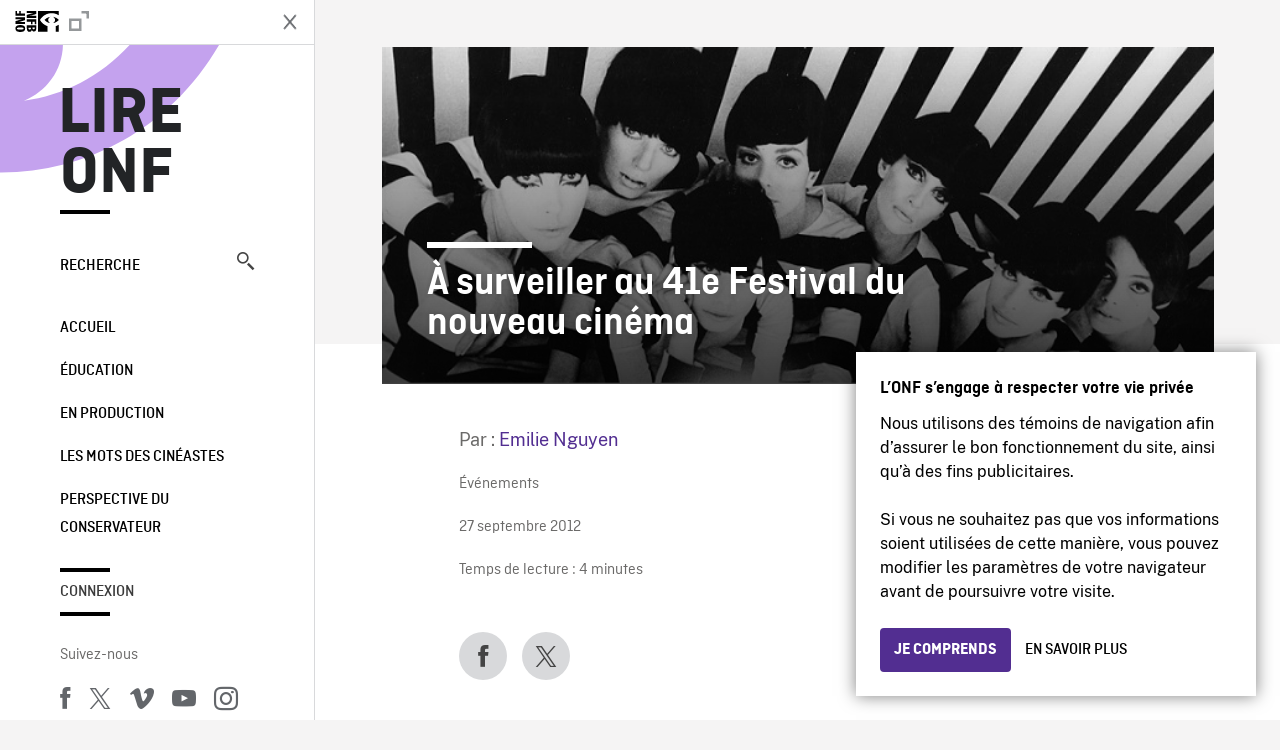

--- FILE ---
content_type: text/html; charset=UTF-8
request_url: https://blogue.onf.ca/blogue/2012/09/27/a-surveiller-au-41e-festival-du-nouveau-cinema/
body_size: 18523
content:

<!doctype html>
<html lang="fr-CA" class="site--loading ">

  
<head>
  <meta charset="utf-8">
  <meta http-equiv="x-ua-compatible" content="ie=edge">
  <meta name="viewport" content="width=device-width, initial-scale=1">
  
  <script>
    window.dataLayer = window.dataLayer || [];
    window.dataLayer.push({
    'measurement_id' : 'G-EP6WV87GNV'
    });

      </script>

  <script>
      window.dataLayer = window.dataLayer || [];
              window.dataLayer.push({'nfb_content_category': undefined})
        </script>

  <!-- Google Tag Manager -->
  <script>(function(w,d,s,l,i){w[l]=w[l]||[];w[l].push({'gtm.start':
  new Date().getTime(),event:'gtm.js'});var f=d.getElementsByTagName(s)[0],
  j=d.createElement(s),dl=l!='dataLayer'?'&l='+l:'';j.async=true;j.src=
  'https://www.googletagmanager.com/gtm.js?id='+i+dl;f.parentNode.insertBefore(j,f);
  })(window,document,'script','dataLayer','GTM-N3TH5WS');</script>
  <!-- End Google Tag Manager -->

  <!-- Google Tag Manager -->
  <script>(function(w,d,s,l,i){w[l]=w[l]||[];w[l].push({'gtm.start':
  new Date().getTime(),event:'gtm.js'});var f=d.getElementsByTagName(s)[0],
  j=d.createElement(s),dl=l!='dataLayer'?'&l='+l:'';j.async=true;j.src=
  'https://www.googletagmanager.com/gtm.js?id='+i+dl;f.parentNode.insertBefore(j,f);
  })(window,document,'script','dataLayer','GTM-NLQ6TKD');</script>
  <!-- End Google Tag Manager -->

  <meta name='robots' content='index, follow, max-image-preview:large, max-snippet:-1, max-video-preview:-1' />
	<style>img:is([sizes="auto" i], [sizes^="auto," i]) { contain-intrinsic-size: 3000px 1500px }</style>
	
	<!-- This site is optimized with the Yoast SEO plugin v24.5 - https://yoast.com/wordpress/plugins/seo/ -->
	<title>À surveiller au 41e Festival du nouveau cinéma  - Lire ONF</title>
	<link rel="canonical" href="https://blogue.onf.ca/blogue/2012/09/27/a-surveiller-au-41e-festival-du-nouveau-cinema/" />
	<meta property="og:locale" content="fr_CA" />
	<meta property="og:type" content="article" />
	<meta property="og:title" content="À surveiller au 41e Festival du nouveau cinéma  - Lire ONF" />
	<meta property="og:description" content="Amorçant sa 41e année sans une ride, le Festival du nouveau cinéma présente une fois de plus une solide programmation qui ne manque pas de flair et de fraîcheur. 288..." />
	<meta property="og:url" content="https://blogue.onf.ca/blogue/2012/09/27/a-surveiller-au-41e-festival-du-nouveau-cinema/" />
	<meta property="og:site_name" content="Lire ONF" />
	<meta property="article:published_time" content="2012-09-27T18:26:02+00:00" />
	<meta property="article:modified_time" content="2012-11-08T23:14:21+00:00" />
	<meta property="og:image" content="https://blogue.onf.ca/wp-content/uploads/2012/09/William-Klein_polly.jpg" />
	<meta property="og:image:width" content="672" />
	<meta property="og:image:height" content="272" />
	<meta property="og:image:type" content="image/jpeg" />
	<meta name="author" content="Emilie Nguyen" />
	<meta name="twitter:label1" content="Écrit par" />
	<meta name="twitter:data1" content="Emilie Nguyen" />
	<meta name="twitter:label2" content="Estimation du temps de lecture" />
	<meta name="twitter:data2" content="6 minutes" />
	<meta name="twitter:label3" content="Written by" />
	<meta name="twitter:data3" content="Emilie Nguyen" />
	<script type="application/ld+json" class="yoast-schema-graph">{"@context":"https://schema.org","@graph":[{"@type":"Article","@id":"https://blogue.onf.ca/blogue/2012/09/27/a-surveiller-au-41e-festival-du-nouveau-cinema/#article","isPartOf":{"@id":"https://blogue.onf.ca/blogue/2012/09/27/a-surveiller-au-41e-festival-du-nouveau-cinema/"},"author":[{"@id":"https://blogue.onf.ca/#/schema/person/0add420157ed9f1276c34f14d227e686"}],"headline":"À surveiller au 41e Festival du nouveau cinéma","datePublished":"2012-09-27T18:26:02+00:00","dateModified":"2012-11-08T23:14:21+00:00","mainEntityOfPage":{"@id":"https://blogue.onf.ca/blogue/2012/09/27/a-surveiller-au-41e-festival-du-nouveau-cinema/"},"wordCount":1123,"commentCount":4,"publisher":{"@id":"https://blogue.onf.ca/#organization"},"image":{"@id":"https://blogue.onf.ca/blogue/2012/09/27/a-surveiller-au-41e-festival-du-nouveau-cinema/#primaryimage"},"thumbnailUrl":"https://blogue.onf.ca/wp-content/uploads/2012/09/William-Klein_polly.jpg","keywords":["Alain Resnais","Alphée","Assayas","Bear 71","Cannes","Chris Marker","Esperamos","Festival du nouveau cinéma","FNC","FNC Pro","Hugo Latulippe","Leconte","Loach","Mungiu","Nikkatsu","Ozon","Sarah Polley","Stories We Tell","William Klein"],"articleSection":["Événements"],"inLanguage":"fr-CA","potentialAction":[{"@type":"CommentAction","name":"Comment","target":["https://blogue.onf.ca/blogue/2012/09/27/a-surveiller-au-41e-festival-du-nouveau-cinema/#respond"]}]},{"@type":"WebPage","@id":"https://blogue.onf.ca/blogue/2012/09/27/a-surveiller-au-41e-festival-du-nouveau-cinema/","url":"https://blogue.onf.ca/blogue/2012/09/27/a-surveiller-au-41e-festival-du-nouveau-cinema/","name":"À surveiller au 41e Festival du nouveau cinéma - Lire ONF","isPartOf":{"@id":"https://blogue.onf.ca/#website"},"primaryImageOfPage":{"@id":"https://blogue.onf.ca/blogue/2012/09/27/a-surveiller-au-41e-festival-du-nouveau-cinema/#primaryimage"},"image":{"@id":"https://blogue.onf.ca/blogue/2012/09/27/a-surveiller-au-41e-festival-du-nouveau-cinema/#primaryimage"},"thumbnailUrl":"https://blogue.onf.ca/wp-content/uploads/2012/09/William-Klein_polly.jpg","datePublished":"2012-09-27T18:26:02+00:00","dateModified":"2012-11-08T23:14:21+00:00","breadcrumb":{"@id":"https://blogue.onf.ca/blogue/2012/09/27/a-surveiller-au-41e-festival-du-nouveau-cinema/#breadcrumb"},"inLanguage":"fr-CA","potentialAction":[{"@type":"ReadAction","target":["https://blogue.onf.ca/blogue/2012/09/27/a-surveiller-au-41e-festival-du-nouveau-cinema/"]}]},{"@type":"ImageObject","inLanguage":"fr-CA","@id":"https://blogue.onf.ca/blogue/2012/09/27/a-surveiller-au-41e-festival-du-nouveau-cinema/#primaryimage","url":"https://blogue.onf.ca/wp-content/uploads/2012/09/William-Klein_polly.jpg","contentUrl":"https://blogue.onf.ca/wp-content/uploads/2012/09/William-Klein_polly.jpg","width":672,"height":272,"caption":"William Klein_polly"},{"@type":"BreadcrumbList","@id":"https://blogue.onf.ca/blogue/2012/09/27/a-surveiller-au-41e-festival-du-nouveau-cinema/#breadcrumb","itemListElement":[{"@type":"ListItem","position":1,"name":"Home","item":"https://blogue.onf.ca/"},{"@type":"ListItem","position":2,"name":"À surveiller au 41e Festival du nouveau cinéma"}]},{"@type":"WebSite","@id":"https://blogue.onf.ca/#website","url":"https://blogue.onf.ca/","name":"Lire ONF","description":"Documentaires, films d&#039;animation et productions interactives","publisher":{"@id":"https://blogue.onf.ca/#organization"},"potentialAction":[{"@type":"SearchAction","target":{"@type":"EntryPoint","urlTemplate":"https://blogue.onf.ca/?s={search_term_string}"},"query-input":{"@type":"PropertyValueSpecification","valueRequired":true,"valueName":"search_term_string"}}],"inLanguage":"fr-CA"},{"@type":"Organization","@id":"https://blogue.onf.ca/#organization","name":"Office national du film du Canada","url":"https://blogue.onf.ca/","logo":{"@type":"ImageObject","inLanguage":"fr-CA","@id":"https://blogue.onf.ca/#/schema/logo/image/","url":"https://blogue.onf.ca/wp-content/uploads/2016/11/NFB-logo1.jpg","contentUrl":"https://blogue.onf.ca/wp-content/uploads/2016/11/NFB-logo1.jpg","width":300,"height":200,"caption":"Office national du film du Canada"},"image":{"@id":"https://blogue.onf.ca/#/schema/logo/image/"}},{"@type":"Person","@id":"https://blogue.onf.ca/#/schema/person/0add420157ed9f1276c34f14d227e686","name":"Emilie Nguyen","image":{"@type":"ImageObject","inLanguage":"fr-CA","@id":"https://blogue.onf.ca/#/schema/person/image/c53b8af6d4ac919b0fb1e062251c537b","url":"https://secure.gravatar.com/avatar/e1d11757d2d544206059b537ea796082?s=96&d=identicon&r=g","contentUrl":"https://secure.gravatar.com/avatar/e1d11757d2d544206059b537ea796082?s=96&d=identicon&r=g","caption":"Emilie Nguyen"},"url":"https://blogue.onf.ca/blogue/author/enguyen/"}]}</script>
	<!-- / Yoast SEO plugin. -->


<link rel='dns-prefetch' href='//platform.twitter.com' />
<link rel="alternate" type="application/rss+xml" title="Lire ONF &raquo; À surveiller au 41e Festival du nouveau cinéma Flux des commentaires" href="https://blogue.onf.ca/blogue/2012/09/27/a-surveiller-au-41e-festival-du-nouveau-cinema/feed/" />
<style id='wp-emoji-styles-inline-css' type='text/css'>

	img.wp-smiley, img.emoji {
		display: inline !important;
		border: none !important;
		box-shadow: none !important;
		height: 1em !important;
		width: 1em !important;
		margin: 0 0.07em !important;
		vertical-align: -0.1em !important;
		background: none !important;
		padding: 0 !important;
	}
</style>
<link rel='stylesheet' id='wp-block-library-css' href='https://blogue.onf.ca/wp-includes/css/dist/block-library/style.min.css?ver=6.7.2' type='text/css' media='all' />
<style id='co-authors-plus-coauthors-style-inline-css' type='text/css'>
.wp-block-co-authors-plus-coauthors.is-layout-flow [class*=wp-block-co-authors-plus]{display:inline}

</style>
<style id='co-authors-plus-avatar-style-inline-css' type='text/css'>
.wp-block-co-authors-plus-avatar :where(img){height:auto;max-width:100%;vertical-align:bottom}.wp-block-co-authors-plus-coauthors.is-layout-flow .wp-block-co-authors-plus-avatar :where(img){vertical-align:middle}.wp-block-co-authors-plus-avatar:is(.alignleft,.alignright){display:table}.wp-block-co-authors-plus-avatar.aligncenter{display:table;margin-inline:auto}

</style>
<style id='co-authors-plus-image-style-inline-css' type='text/css'>
.wp-block-co-authors-plus-image{margin-bottom:0}.wp-block-co-authors-plus-image :where(img){height:auto;max-width:100%;vertical-align:bottom}.wp-block-co-authors-plus-coauthors.is-layout-flow .wp-block-co-authors-plus-image :where(img){vertical-align:middle}.wp-block-co-authors-plus-image:is(.alignfull,.alignwide) :where(img){width:100%}.wp-block-co-authors-plus-image:is(.alignleft,.alignright){display:table}.wp-block-co-authors-plus-image.aligncenter{display:table;margin-inline:auto}

</style>
<style id='classic-theme-styles-inline-css' type='text/css'>
/*! This file is auto-generated */
.wp-block-button__link{color:#fff;background-color:#32373c;border-radius:9999px;box-shadow:none;text-decoration:none;padding:calc(.667em + 2px) calc(1.333em + 2px);font-size:1.125em}.wp-block-file__button{background:#32373c;color:#fff;text-decoration:none}
</style>
<style id='global-styles-inline-css' type='text/css'>
:root{--wp--preset--aspect-ratio--square: 1;--wp--preset--aspect-ratio--4-3: 4/3;--wp--preset--aspect-ratio--3-4: 3/4;--wp--preset--aspect-ratio--3-2: 3/2;--wp--preset--aspect-ratio--2-3: 2/3;--wp--preset--aspect-ratio--16-9: 16/9;--wp--preset--aspect-ratio--9-16: 9/16;--wp--preset--color--black: #000000;--wp--preset--color--cyan-bluish-gray: #abb8c3;--wp--preset--color--white: #ffffff;--wp--preset--color--pale-pink: #f78da7;--wp--preset--color--vivid-red: #cf2e2e;--wp--preset--color--luminous-vivid-orange: #ff6900;--wp--preset--color--luminous-vivid-amber: #fcb900;--wp--preset--color--light-green-cyan: #7bdcb5;--wp--preset--color--vivid-green-cyan: #00d084;--wp--preset--color--pale-cyan-blue: #8ed1fc;--wp--preset--color--vivid-cyan-blue: #0693e3;--wp--preset--color--vivid-purple: #9b51e0;--wp--preset--gradient--vivid-cyan-blue-to-vivid-purple: linear-gradient(135deg,rgba(6,147,227,1) 0%,rgb(155,81,224) 100%);--wp--preset--gradient--light-green-cyan-to-vivid-green-cyan: linear-gradient(135deg,rgb(122,220,180) 0%,rgb(0,208,130) 100%);--wp--preset--gradient--luminous-vivid-amber-to-luminous-vivid-orange: linear-gradient(135deg,rgba(252,185,0,1) 0%,rgba(255,105,0,1) 100%);--wp--preset--gradient--luminous-vivid-orange-to-vivid-red: linear-gradient(135deg,rgba(255,105,0,1) 0%,rgb(207,46,46) 100%);--wp--preset--gradient--very-light-gray-to-cyan-bluish-gray: linear-gradient(135deg,rgb(238,238,238) 0%,rgb(169,184,195) 100%);--wp--preset--gradient--cool-to-warm-spectrum: linear-gradient(135deg,rgb(74,234,220) 0%,rgb(151,120,209) 20%,rgb(207,42,186) 40%,rgb(238,44,130) 60%,rgb(251,105,98) 80%,rgb(254,248,76) 100%);--wp--preset--gradient--blush-light-purple: linear-gradient(135deg,rgb(255,206,236) 0%,rgb(152,150,240) 100%);--wp--preset--gradient--blush-bordeaux: linear-gradient(135deg,rgb(254,205,165) 0%,rgb(254,45,45) 50%,rgb(107,0,62) 100%);--wp--preset--gradient--luminous-dusk: linear-gradient(135deg,rgb(255,203,112) 0%,rgb(199,81,192) 50%,rgb(65,88,208) 100%);--wp--preset--gradient--pale-ocean: linear-gradient(135deg,rgb(255,245,203) 0%,rgb(182,227,212) 50%,rgb(51,167,181) 100%);--wp--preset--gradient--electric-grass: linear-gradient(135deg,rgb(202,248,128) 0%,rgb(113,206,126) 100%);--wp--preset--gradient--midnight: linear-gradient(135deg,rgb(2,3,129) 0%,rgb(40,116,252) 100%);--wp--preset--font-size--small: 13px;--wp--preset--font-size--medium: 20px;--wp--preset--font-size--large: 36px;--wp--preset--font-size--x-large: 42px;--wp--preset--spacing--20: 0.44rem;--wp--preset--spacing--30: 0.67rem;--wp--preset--spacing--40: 1rem;--wp--preset--spacing--50: 1.5rem;--wp--preset--spacing--60: 2.25rem;--wp--preset--spacing--70: 3.38rem;--wp--preset--spacing--80: 5.06rem;--wp--preset--shadow--natural: 6px 6px 9px rgba(0, 0, 0, 0.2);--wp--preset--shadow--deep: 12px 12px 50px rgba(0, 0, 0, 0.4);--wp--preset--shadow--sharp: 6px 6px 0px rgba(0, 0, 0, 0.2);--wp--preset--shadow--outlined: 6px 6px 0px -3px rgba(255, 255, 255, 1), 6px 6px rgba(0, 0, 0, 1);--wp--preset--shadow--crisp: 6px 6px 0px rgba(0, 0, 0, 1);}:where(.is-layout-flex){gap: 0.5em;}:where(.is-layout-grid){gap: 0.5em;}body .is-layout-flex{display: flex;}.is-layout-flex{flex-wrap: wrap;align-items: center;}.is-layout-flex > :is(*, div){margin: 0;}body .is-layout-grid{display: grid;}.is-layout-grid > :is(*, div){margin: 0;}:where(.wp-block-columns.is-layout-flex){gap: 2em;}:where(.wp-block-columns.is-layout-grid){gap: 2em;}:where(.wp-block-post-template.is-layout-flex){gap: 1.25em;}:where(.wp-block-post-template.is-layout-grid){gap: 1.25em;}.has-black-color{color: var(--wp--preset--color--black) !important;}.has-cyan-bluish-gray-color{color: var(--wp--preset--color--cyan-bluish-gray) !important;}.has-white-color{color: var(--wp--preset--color--white) !important;}.has-pale-pink-color{color: var(--wp--preset--color--pale-pink) !important;}.has-vivid-red-color{color: var(--wp--preset--color--vivid-red) !important;}.has-luminous-vivid-orange-color{color: var(--wp--preset--color--luminous-vivid-orange) !important;}.has-luminous-vivid-amber-color{color: var(--wp--preset--color--luminous-vivid-amber) !important;}.has-light-green-cyan-color{color: var(--wp--preset--color--light-green-cyan) !important;}.has-vivid-green-cyan-color{color: var(--wp--preset--color--vivid-green-cyan) !important;}.has-pale-cyan-blue-color{color: var(--wp--preset--color--pale-cyan-blue) !important;}.has-vivid-cyan-blue-color{color: var(--wp--preset--color--vivid-cyan-blue) !important;}.has-vivid-purple-color{color: var(--wp--preset--color--vivid-purple) !important;}.has-black-background-color{background-color: var(--wp--preset--color--black) !important;}.has-cyan-bluish-gray-background-color{background-color: var(--wp--preset--color--cyan-bluish-gray) !important;}.has-white-background-color{background-color: var(--wp--preset--color--white) !important;}.has-pale-pink-background-color{background-color: var(--wp--preset--color--pale-pink) !important;}.has-vivid-red-background-color{background-color: var(--wp--preset--color--vivid-red) !important;}.has-luminous-vivid-orange-background-color{background-color: var(--wp--preset--color--luminous-vivid-orange) !important;}.has-luminous-vivid-amber-background-color{background-color: var(--wp--preset--color--luminous-vivid-amber) !important;}.has-light-green-cyan-background-color{background-color: var(--wp--preset--color--light-green-cyan) !important;}.has-vivid-green-cyan-background-color{background-color: var(--wp--preset--color--vivid-green-cyan) !important;}.has-pale-cyan-blue-background-color{background-color: var(--wp--preset--color--pale-cyan-blue) !important;}.has-vivid-cyan-blue-background-color{background-color: var(--wp--preset--color--vivid-cyan-blue) !important;}.has-vivid-purple-background-color{background-color: var(--wp--preset--color--vivid-purple) !important;}.has-black-border-color{border-color: var(--wp--preset--color--black) !important;}.has-cyan-bluish-gray-border-color{border-color: var(--wp--preset--color--cyan-bluish-gray) !important;}.has-white-border-color{border-color: var(--wp--preset--color--white) !important;}.has-pale-pink-border-color{border-color: var(--wp--preset--color--pale-pink) !important;}.has-vivid-red-border-color{border-color: var(--wp--preset--color--vivid-red) !important;}.has-luminous-vivid-orange-border-color{border-color: var(--wp--preset--color--luminous-vivid-orange) !important;}.has-luminous-vivid-amber-border-color{border-color: var(--wp--preset--color--luminous-vivid-amber) !important;}.has-light-green-cyan-border-color{border-color: var(--wp--preset--color--light-green-cyan) !important;}.has-vivid-green-cyan-border-color{border-color: var(--wp--preset--color--vivid-green-cyan) !important;}.has-pale-cyan-blue-border-color{border-color: var(--wp--preset--color--pale-cyan-blue) !important;}.has-vivid-cyan-blue-border-color{border-color: var(--wp--preset--color--vivid-cyan-blue) !important;}.has-vivid-purple-border-color{border-color: var(--wp--preset--color--vivid-purple) !important;}.has-vivid-cyan-blue-to-vivid-purple-gradient-background{background: var(--wp--preset--gradient--vivid-cyan-blue-to-vivid-purple) !important;}.has-light-green-cyan-to-vivid-green-cyan-gradient-background{background: var(--wp--preset--gradient--light-green-cyan-to-vivid-green-cyan) !important;}.has-luminous-vivid-amber-to-luminous-vivid-orange-gradient-background{background: var(--wp--preset--gradient--luminous-vivid-amber-to-luminous-vivid-orange) !important;}.has-luminous-vivid-orange-to-vivid-red-gradient-background{background: var(--wp--preset--gradient--luminous-vivid-orange-to-vivid-red) !important;}.has-very-light-gray-to-cyan-bluish-gray-gradient-background{background: var(--wp--preset--gradient--very-light-gray-to-cyan-bluish-gray) !important;}.has-cool-to-warm-spectrum-gradient-background{background: var(--wp--preset--gradient--cool-to-warm-spectrum) !important;}.has-blush-light-purple-gradient-background{background: var(--wp--preset--gradient--blush-light-purple) !important;}.has-blush-bordeaux-gradient-background{background: var(--wp--preset--gradient--blush-bordeaux) !important;}.has-luminous-dusk-gradient-background{background: var(--wp--preset--gradient--luminous-dusk) !important;}.has-pale-ocean-gradient-background{background: var(--wp--preset--gradient--pale-ocean) !important;}.has-electric-grass-gradient-background{background: var(--wp--preset--gradient--electric-grass) !important;}.has-midnight-gradient-background{background: var(--wp--preset--gradient--midnight) !important;}.has-small-font-size{font-size: var(--wp--preset--font-size--small) !important;}.has-medium-font-size{font-size: var(--wp--preset--font-size--medium) !important;}.has-large-font-size{font-size: var(--wp--preset--font-size--large) !important;}.has-x-large-font-size{font-size: var(--wp--preset--font-size--x-large) !important;}
:where(.wp-block-post-template.is-layout-flex){gap: 1.25em;}:where(.wp-block-post-template.is-layout-grid){gap: 1.25em;}
:where(.wp-block-columns.is-layout-flex){gap: 2em;}:where(.wp-block-columns.is-layout-grid){gap: 2em;}
:root :where(.wp-block-pullquote){font-size: 1.5em;line-height: 1.6;}
</style>
<style id='akismet-widget-style-inline-css' type='text/css'>

			.a-stats {
				--akismet-color-mid-green: #357b49;
				--akismet-color-white: #fff;
				--akismet-color-light-grey: #f6f7f7;

				max-width: 350px;
				width: auto;
			}

			.a-stats * {
				all: unset;
				box-sizing: border-box;
			}

			.a-stats strong {
				font-weight: 600;
			}

			.a-stats a.a-stats__link,
			.a-stats a.a-stats__link:visited,
			.a-stats a.a-stats__link:active {
				background: var(--akismet-color-mid-green);
				border: none;
				box-shadow: none;
				border-radius: 8px;
				color: var(--akismet-color-white);
				cursor: pointer;
				display: block;
				font-family: -apple-system, BlinkMacSystemFont, 'Segoe UI', 'Roboto', 'Oxygen-Sans', 'Ubuntu', 'Cantarell', 'Helvetica Neue', sans-serif;
				font-weight: 500;
				padding: 12px;
				text-align: center;
				text-decoration: none;
				transition: all 0.2s ease;
			}

			/* Extra specificity to deal with TwentyTwentyOne focus style */
			.widget .a-stats a.a-stats__link:focus {
				background: var(--akismet-color-mid-green);
				color: var(--akismet-color-white);
				text-decoration: none;
			}

			.a-stats a.a-stats__link:hover {
				filter: brightness(110%);
				box-shadow: 0 4px 12px rgba(0, 0, 0, 0.06), 0 0 2px rgba(0, 0, 0, 0.16);
			}

			.a-stats .count {
				color: var(--akismet-color-white);
				display: block;
				font-size: 1.5em;
				line-height: 1.4;
				padding: 0 13px;
				white-space: nowrap;
			}
		
</style>
<link rel='stylesheet' id='nfb/css-css' href='https://blogue.onf.ca/wp-content/themes/nfb-wp-theme/dist/css/style.93f12b67a2e6b920f685.css' type='text/css' media='all' />
<link rel="https://api.w.org/" href="https://blogue.onf.ca/wp-json/" /><link rel="alternate" title="JSON" type="application/json" href="https://blogue.onf.ca/wp-json/wp/v2/posts/20314" /><link rel="EditURI" type="application/rsd+xml" title="RSD" href="https://blogue.onf.ca/xmlrpc.php?rsd" />
<meta name="generator" content="WordPress 6.7.2" />
<link rel='shortlink' href='https://blogue.onf.ca/?p=20314' />
<link rel="alternate" title="oEmbed (JSON)" type="application/json+oembed" href="https://blogue.onf.ca/wp-json/oembed/1.0/embed?url=https%3A%2F%2Fblogue.onf.ca%2Fblogue%2F2012%2F09%2F27%2Fa-surveiller-au-41e-festival-du-nouveau-cinema%2F" />
<link rel="alternate" title="oEmbed (XML)" type="text/xml+oembed" href="https://blogue.onf.ca/wp-json/oembed/1.0/embed?url=https%3A%2F%2Fblogue.onf.ca%2Fblogue%2F2012%2F09%2F27%2Fa-surveiller-au-41e-festival-du-nouveau-cinema%2F&#038;format=xml" />
		<meta property="fb:pages" content="8098079727" />
		    <style>
    .embed-player-container {position: relative;padding-bottom: 56.25%; }
    .embed-player-container iframe,
    .embed-player-container object,
    .embed-player-container embed {position: absolute; border:0px; top: 0;left: 0;width: 100% !important;height: 100%  !important; z-index: 1;}
    </style>
    <link rel="shortcut icon" href="https://blogue.onf.ca/wp-content/themes/nfb-wp-theme/favicon.ico" />
    <link rel="icon" href="https://blogue.onf.ca/wp-content/uploads/2018/05/apple-touch-icon.png" sizes="32x32" />
<link rel="icon" href="https://blogue.onf.ca/wp-content/uploads/2018/05/apple-touch-icon.png" sizes="192x192" />
<link rel="apple-touch-icon" href="https://blogue.onf.ca/wp-content/uploads/2018/05/apple-touch-icon.png" />
<meta name="msapplication-TileImage" content="https://blogue.onf.ca/wp-content/uploads/2018/05/apple-touch-icon.png" />

  <script async defer src="https://platform.twitter.com/widgets.js" charset="utf-8"></script>
  <script async defer src="//platform.instagram.com/en_US/embeds.js"></script>

  <style>.async-hide { opacity: 0 !important} </style>
</head>


  
<dialog id="nfb-cookies-banner" data-ui-el="nfb-cookies-banner" class="nfb-dialog hide" open>
  <div class="nfb-font__body--sm">
    <span class="nfb-font__title--lg">L’ONF s’engage à respecter votre vie privée</span>
    <p class="nfb-font__body--md">
    Nous utilisons des témoins de navigation afin d’assurer le bon fonctionnement du site, ainsi qu’à des fins publicitaires.</br></br> Si vous ne souhaitez pas que vos informations soient utilisées de cette manière, vous pouvez modifier les paramètres de votre navigateur avant de poursuivre votre visite.    </p>
  </div>
  <div class="nfb-dialog__button-container">
    <button class="nfb-button nfb-button--primary" data-ui-el="close-btn">Je comprends</button>
    <a class="nfb-button nfb-button--discreet" href="https://aide.onf.ca/temoins" target="_blank">En savoir plus</a>
  </div>
</dialog>

  <body id="document" class="post-template-default single single-post postid-20314 single-format-standard a-surveiller-au-41e-festival-du-nouveau-cinema sidebar-primary">

        <!-- Google Tag Manager (noscript) -->
    <noscript><iframe src="https://www.googletagmanager.com/ns.html?id=GTM-N3TH5WS" height="0" width="0" style="display:none;visibility:hidden"></iframe></noscript>
    <!-- End Google Tag Manager (noscript) -->
    
    <header id="site-header">

  <aside class="header--bar">
    <div class="row">
      <div class="col col-auto">
        <button class="hamburger hamburger--slider" type="button">
          <span class="hamburger-box">
            <span class="hamburger-inner"></span>
          </span>
        </button>
      </div>
      <div class="col col-auto d-lg-none">
        <a href="https://blogue.onf.ca" class="btn--home">
					Lire ONF				</a>
      </div>
      <div class="col">
                <a id="brand" class="d-flex mx-auto" href="https://www.onf.ca" title="Visitez ONF.ca" data-gtm-event="nfb_menu" data-gtm-nfb_detail="sidebar">
          <span class="col col-auto logo text-hide ir">Visitez ONF.ca</span>
        </a>
      </div>
      <div class="col col-auto">
        <a href="https://blogue.onf.ca/recherche/" class="btn-search icon icon-nfb-loupe" title="Recherche" data-gtm-event="nfb_menu" data-gtm-nfb_detail="sidebar"><span class="text-hide">Recherche</span></a>
      </div>
    </div>
  </aside>

</header>
<aside id="nav">
	<header class="nav--header d-none d-lg-flex">
		<div class="col col">
			<a class="nav--header--brand d-flex mx-auto" href="https://www.onf.ca" title="Visitez ONF.ca" data-gtm-event="nfb_menu" data-gtm-nfb_detail="sidebar">
				<span class="col col-auto logo text-hide ir">Visitez ONF.ca</span>
				<span class="col icon icon-nfb-external"></span>
			</a>
		</div>
		<div class="col col-auto">
			<button class="hamburger hamburger--slider" type="button">
				<span class="hamburger-box">
					<span class="hamburger-inner"></span>
				</span>
			</button>
		</div>
	</header>

	<h1 class="nav--title text-uppercase">
		<a href="https://blogue.onf.ca/" title="Lire ONF" data-gtm-event="nfb_menu" data-gtm-nfb_detail="sidebar">Lire ONF</a>
	</h1>

	<a href="https://blogue.onf.ca/recherche/" class="nav--search text-uppercase d-none d-lg-block" data-gtm-event="nfb_menu" data-gtm-nfb_detail="sidebar">Recherche<span class="icon icon-nfb-loupe"></span></a>

	<nav class="nav--primary text-uppercase">
		<div class="menu-navigation-container"><ul id="menu-navigation" class="list-unstyled"><li id="menu-item-8368" class="green five-menu-item menu-item menu-item-type-custom menu-item-object-custom menu-item-8368"><a href="/" data-gtm-event="nfb_menu" data-gtm-nfb_detail="sidebar">Accueil</a></li>
<li id="menu-item-8720" class="blue five-menu-item menu-item menu-item-type-taxonomy menu-item-object-category menu-item-8720"><a href="https://blogue.onf.ca/blogue/category/education/" data-gtm-event="nfb_menu" data-gtm-nfb_detail="sidebar">Éducation</a></li>
<li id="menu-item-41402" class="pink menu-item menu-item-type-taxonomy menu-item-object-category menu-item-41402"><a href="https://blogue.onf.ca/blogue/category/studios/" data-gtm-event="nfb_menu" data-gtm-nfb_detail="sidebar">En production</a></li>
<li id="menu-item-52994" class="menu-item menu-item-type-taxonomy menu-item-object-category menu-item-52994"><a href="https://blogue.onf.ca/blogue/category/les-mots-des-cineastes/" data-gtm-event="nfb_menu" data-gtm-nfb_detail="sidebar">Les mots des cinéastes</a></li>
<li id="menu-item-52995" class="menu-item menu-item-type-taxonomy menu-item-object-category menu-item-52995"><a href="https://blogue.onf.ca/blogue/category/perspective-du-conservateur/" data-gtm-event="nfb_menu" data-gtm-nfb_detail="sidebar">Perspective du conservateur</a></li>
</ul></div>	</nav>

		<div class="nav--user-profile">
		<span class="bar-top"></span>
		<a href="https://blogue.onf.ca/wp-login.php?redirect_to=https%3A%2F%2Fblogue.onf.ca%2F%23comments" class="nav--sign-in text-uppercase no-barba" data-gtm-event="nfb_menu" data-gtm-nfb_detail="sidebar">Connexion</a>
		<span class="bar-bottom"></span>
	</div>
		
	<footer class="nav--footer">
		<!-- 			<p class="nav--nfb"><a href="https://www.onf.ca">Visitez ONF.ca</a></p>
		 -->
			
			
		<h6 class="nav--social-title">Suivez-nous</h6>
		<ul class="nav--social list-unstyled list-inline">
		<li><a href="https://www.facebook.com/onf.ca" data-gtm-event="nfb_menu" data-gtm-nfb_detail="sidebar" title="Facebook"><span class="nfb-icon icon-facebook" title="Facebook"></span></a></li>		<li><a href="https://www.twitter.com/onf/" data-gtm-event="nfb_menu" data-gtm-nfb_detail="sidebar" title="Twitter"><span class="nfb-icon icon-twitter-x" title="Twitter"></span></a></li>		<li><a href="https://vimeo.com/lonf" data-gtm-event="nfb_menu" data-gtm-nfb_detail="sidebar" title="Vimeo"><span class="nfb-icon icon-vimeo" title="Vimeo"></span></a></li>		<li><a href="https://www.youtube.com/onf" data-gtm-event="nfb_menu" data-gtm-nfb_detail="sidebar" title="YouTube"><span class="nfb-icon icon-youtube" title="YouTube"></span></a></li>		<li><a href="https://www.instagram.com/onf_nfb/" data-gtm-event="nfb_menu" data-gtm-nfb_detail="sidebar" title="Instagram"><span class="nfb-icon icon-instagram" title="Instagram"></span></a></li>		</ul>
	</footer>
					
				<div class="nav--lang-switch">
			<span class="bar-top"></span>
			<a href="https://blog.nfb.ca" class="text-uppercase">English</a>
		</div>
						
	<div class="nav--decoration">
		<svg version="1.1" preserveAspectRatio="xMaxYMin" xmlns="http://www.w3.org/2000/svg" xmlns:xlink="http://www.w3.org/1999/xlink" x="0px" y="0px" viewBox="0 0 85 50" xml:space="preserve">
			<path d="M84.4,49.4L84.4,49.4C84.4,49.4,84.4,49.4,84.4,49.4C84.5,49.4,84.5,49.4,84.4,49.4L84.4,49.4c0.2,0,0.4,0,0.6,0v-50H60.6c0,0,0,0.1,0,0.1c0,10.1,6.3,18.6,15.1,22.1c-15.2-2-29.9-9.4-41.3-22.1c0,0,0.1-0.1,0.1-0.1H0.1c0,0,0,0.1-0.1,0.1C19.2,32.8,51.8,49.3,84.4,49.4"></path>
		</svg>
	</div>
</aside>

    <main id="barba-wrapper" class="page-loading--container">

      <div class="barba-container">

        <!-- top -->
        <a id="top"></a>

        <!--[if IE]>
          <div class="alert alert-warning">
            Vous utilisez un fureteur <strong>désuet</strong>. Veuillez <a href="http://browsehappy.com/">mettre à jour votre fureteur</a> pour améliorer votre expérience.          </div>
        <![endif]-->

      <div class="wrap" role="document">

          <main id="main" class="main">
            <div class="blog-header d-none d-lg-block">
	<div class="container">
							<a href="https://blogue.onf.ca">
					<span class="h1 title text-uppercase">Lire ONF</span>
				</a>
				</div>
</div>


  
  <article class="single-article post-20314 post type-post status-publish format-standard has-post-thumbnail hentry category-evenements tag-alain-resnais tag-alphee tag-assayas tag-bear-71 tag-cannes tag-chris-marker tag-esperamos tag-festival-du-nouveau-cinema tag-fnc tag-fnc-pro tag-hugo-latulippe tag-leconte tag-loach tag-mungiu tag-nikkatsu tag-ozon tag-sarah-polley tag-stories-we-tell tag-william-klein">

            <div class="container">
          <div class="row">
              <figure class="single-article--thumbnail col col-12">
                  <img width="672" height="272" src="https://blogue.onf.ca/wp-content/uploads/2012/09/William-Klein_polly.jpg" class="img wp-post-image" alt="À surveiller au 41e Festival du nouveau cinéma" data-theme-colored-source="1" decoding="async" fetchpriority="high" srcset="https://blogue.onf.ca/wp-content/uploads/2012/09/William-Klein_polly.jpg 672w, https://blogue.onf.ca/wp-content/uploads/2012/09/William-Klein_polly-300x121.jpg 300w, https://blogue.onf.ca/wp-content/uploads/2012/09/William-Klein_polly-670x272.jpg 670w, https://blogue.onf.ca/wp-content/uploads/2012/09/William-Klein_polly-590x238.jpg 590w" sizes="(max-width: 672px) 100vw, 672px" />                  <figcaption class="single-article--figcaption col-8 d-none d-md-block">
                      <span class="single-article--title-decoration"></span>
                      <h1 class="h1 single-article--title">À surveiller au 41e Festival du nouveau cinéma</h1>
                                        </figcaption>
              </figure>
          </div>
      </div>
      
      <div class="single-article--background single-article--background--voffset">

    
          <div class="container">
              <div class="row">
                  <!-- visible on smaller device -->
                  <div class="single-article--header single-article--header--voffset d-md-none col-12 col-md-7 offset-md-2">
                      <span class="single-article--title-decoration"></span>
                      <h1 class="h1 single-article--title">À surveiller au 41e Festival du nouveau cinéma</h1>
                                        </div>
              </div>
          </div>

          <div class="position-relative">
              <div class="container">
                  <div class="single-article--main-row row">
                      <aside class="single-article--aside col order-md-last">
                          <div class="row">
                              
                              <div class="col-8 col-md-12 single-article--meta">
                                  <p class="single-article--author-name">Par : <a href="https://blogue.onf.ca/blogue/author/enguyen/" title="Posts by Emilie Nguyen" class="author url fn" rel="author">Emilie Nguyen</a>                                  </p>
                                  <p class="single-article--categories"><a href="https://blogue.onf.ca/blogue/category/evenements/" rel="category tag">Événements</a></p>
                                  <p><time class="single-article--date">27 septembre 2012</time></p>
                                  <p>
                                  <span class="span-reading-time rt-reading-time"><span class="rt-label rt-prefix">Temps de lecture :</span> <span class="rt-time"> 4</span> <span class="rt-label rt-postfix">minutes</span></span>                                  </p>
                                  
                              </div>
                              <div class="col-12 single-article--sharing">
                                  <nav class="social-sharing row align-items-center">
	<div class="col col-auto">
		<a
			class="social-sharing--btn is-facebook"
			href="https://www.facebook.com/sharer/sharer.php?u=https%3A%2F%2Fblogue.onf.ca%2Fblogue%2F2012%2F09%2F27%2Fa-surveiller-au-41e-festival-du-nouveau-cinema%2F"
			target="_blank"
			title="Facebook"
			data-gtm-event="share"
			data-gtm-method="Facebook"
			data-gtm-content_type="blog"
			data-gtm-item_id="a-surveiller-au-41e-festival-du-nouveau-cinema"
			data-gtm-link_url="a-surveiller-au-41e-festival-du-nouveau-cinema"

		>
			<span class="nfb-icon icon-facebook"></span>
		</a>
	</div>
	<div class="col col-auto">
		<a
			class="social-sharing--btn is-twitter"
			href="https://twitter.com/intent/tweet?status=https%3A%2F%2Fblogue.onf.ca%2Fblogue%2F2012%2F09%2F27%2Fa-surveiller-au-41e-festival-du-nouveau-cinema%2F"
			target="_blank"
			title="Twitter"
			data-gtm-event="share"
			data-gtm-method="Twitter"
			data-gtm-content_type="blog"
			data-gtm-item_id="a-surveiller-au-41e-festival-du-nouveau-cinema"
			data-gtm-link_url="a-surveiller-au-41e-festival-du-nouveau-cinema"
		>
			<span class="nfb-icon icon-twitter-x"></span>
		</a>
	</div>
</nav>
                              </div>
                          </div>
                      </aside>

                      <div class="single-article--content entry-body col-sm-12 col-md">
                          <p>Amorçant sa 41<span style="font-size: 11px;">e </span>année sans une ride, le <a href="http://www.nouveaucinema.ca/">Festival du nouveau cinéma</a> présente une fois de plus une solide programmation qui ne manque pas de flair et de fraîcheur. 288 films en provenance de 52 pays pour 11 jours de festivités cette année du 10 au 21 octobre. D’ici là, soyez prêt(e)s pour un alléchant marathon cinématographique : Cristian Mungiu, Olivier Assayas, François Ozon, Patrice Leconte, Ken Loach, Chris Marker, Alain Resnais, Takeshi Kitano, pour n’en nommer que quelques-uns&#8230;</p>
<p>En première mondiale, le film <strong><em><a href="http://www.nouveaucinema.ca/2012/fiches/longs-metrages/7847/">La Mise à l’aveugle</a> </em></strong>(Small Blind), de Simon Galiero, marquera le coup d’envoi du festival le 10 octobre. Tandis que, <strong><em><a href="http://www.nouveaucinema.ca/2012/fiches/longs-metrages/8104/">Camille Redouble</a></em></strong>, de l’actrice et réalisatrice Noémie Lvovsky, viendra clore les festivités.</p>
<p>Sélectionnés en compétition officielle au dernier Festival de Cannes, ces films sauront en ravir plusieurs:</p>
<ul>
<li><a href="http://www.nouveaucinema.ca/2012/fiches/longs-metrages/8327/"><em><strong>Au-delà des collines</strong></em> </a> du talentueux Cristian Mungiu (prix du scénario et d&rsquo;interprétation féminine)</li>
<li><em><strong><a href="http://www.nouveaucinema.ca/2012/fiches/longs-metrages/8105/">The Angel&rsquo;s Share</a></strong></em> de Ken Loach (prix du jury)</li>
<li><em><strong><a href="http://www.nouveaucinema.ca/2012/fiches/longs-metrages/7840/">Post Tenebras Lux</a></strong></em><em> </em>de Carlos Reygadas (prix de la mise en scène).</li>
<li><strong><em><a href="http://www.nouveaucinema.ca/2012/fiches/longs-metrages/8250/">Vous n’avez encore rien vu</a></em></strong>, le dernier Alain Resnais (90 ans maintenant) est intriguant.</li>
<li><strong><em><a href="http://www.nouveaucinema.ca/2012/fiches/longs-metrages/7838/">Le magasin des suicides</a>, </em></strong>premier film d’animation réalisé par Patrice Leconte.</li>
<li>Sans oublier, les deux courts métrages québécois sélectionnés à Cannes : <strong><em><a href="http://www.nouveaucinema.ca/2012/fiches/courts-metrages/6709_4737/">Chef de meute</a></em></strong> de Chloé Robichaud, ainsi que <strong><em><a href="http://www.nouveaucinema.ca/2012/fiches/courts-metrages/8262_4737/">Avec Jeff, à moto</a> </em></strong>de Marie-Ève Juste</li>
</ul>
<p style="text-align: center;"><a rel="attachment wp-att-20324" href="http://blogue.onf.ca/2012/09/27/a-surveiller-au-41e-festival-du-nouveau-cinema/post-tenebras-lux/"><img decoding="async" class="aligncenter size-full wp-image-20324" src="http://blogue.onf.ca/files/2012/09/post-tenebras-lux.jpg" alt="post-tenebras-lux" width="545" height="399" srcset="https://blogue.onf.ca/wp-content/uploads/2012/09/post-tenebras-lux.jpg 605w, https://blogue.onf.ca/wp-content/uploads/2012/09/post-tenebras-lux-300x219.jpg 300w, https://blogue.onf.ca/wp-content/uploads/2012/09/post-tenebras-lux-396x290.jpg 396w" sizes="(max-width: 545px) 100vw, 545px" /></a></p>
<p>Pour ceux qui ont la fibre militante :</p>
<ul>
<li><strong><em><a href="http://www.nouveaucinema.ca/2012/fiches/longs-metrages/8321/">Après mai </a></em></strong>d’Olivier Assayas (Carlos) dresse le portrait d’un groupe de jeunes révolutionnaires gauchistes des années 1970.</li>
<li>Dans la même foulée, le groupe d&rsquo;action en cinéma <a href="http://www.facebook.com/pages/%C3%89pop%C3%A9e/166994843327197">Épopée</a> présentera, en primeur, son documentaire sur le conflit étudiant, <em><strong><a href="http://www.nouveaucinema.ca/2012/fiches/longs-metrages/8232/">Insurgence</a> </strong></em>(titre provisoire), le 18 octobre prochain, au cinéma Impérial.</li>
</ul>
<p><img decoding="async" class="aligncenter size-full wp-image-20320" src="http://blogue.onf.ca/files/2012/09/apres-mai.jpg" alt="apres mai" width="493" height="328" srcset="https://blogue.onf.ca/wp-content/uploads/2012/09/apres-mai.jpg 493w, https://blogue.onf.ca/wp-content/uploads/2012/09/apres-mai-300x199.jpg 300w, https://blogue.onf.ca/wp-content/uploads/2012/09/apres-mai-435x290.jpg 435w" sizes="(max-width: 493px) 100vw, 493px" /></p>
<p>Quelques suggestions pour les amoureux de la scène musicale indépendante :</p>
<ul>
<li><strong><em><a href="http://www.nouveaucinema.ca/2012/fiches/longs-metrages/8336/">Peaches Does Herself</a> :</em></strong> un documentaire sur l’opéra rock transgressif de la chanteuse irrévérencieuse Peaches. Si vous l’avez ratée dans le cadre du festival Pop Montréal&#8230;</li>
<li><strong><em><a href="http://www.nouveaucinema.ca/2012/fiches/longs-metrages/8253/">The Chemical Brothers : Don’t Think</a> : </em></strong>pour un décollement de rétine et de l’émotion assurée, assistez au flamboyant concert psychédélique des Chemical Brothers aux côtés de 50 000 Japonais surexcités.</li>
</ul>
<p style="text-align: center;">
<div class="embed-responsive embed-responsive-16by9">
<div class="embed-responsive-item"><iframe loading="lazy" title="DONT THINK FULL TRAILER - The Chemical Brothers" width="500" height="281" src="https://www.youtube.com/embed/21UItm9UCr0?feature=oembed" frameborder="0" allow="accelerometer; autoplay; clipboard-write; encrypted-media; gyroscope; picture-in-picture; web-share" referrerpolicy="strict-origin-when-cross-origin" allowfullscreen></iframe></div>
</div>
</p><p>Une curiosité :  le film de science-fiction <em><strong><a href="http://www.nouveaucinema.ca/2012/fiches/longs-metrages/7865/">Mars et Avril</a></strong></em><strong><em> </em></strong>de Martin Villeneuve (le frère de Denis), présenté en ouverture de la sélection <a href="http://www.nouveaucinema.ca/2012/focus/">FOCUS</a>, et mettant vedette Jacques Languirand, Caroline Dhavernas, Paul Ahmarani et Robert Lepage. La conception visuelle du film est signée par le bédéiste belge François Schuiten, célèbre pour sa série-culte <em>Les</em><em> </em><em><a title="Cités obscures" href="http://fr.wikipedia.org/wiki/Cit%C3%A9s_obscures">Cités obscures</a> (</em>à lire absolument, si vous ne connaissez pas). Dans la même veine, <strong><em><a href="http://www.nouveaucinema.ca/2012/fiches/longs-metrages/7874/">The Legend of Kasper Hauser</a></em></strong>, que l&rsquo;on décrit « entre le Western Jodorowskien et le surréalisme slapstick de Buñuel, entre Antonioni et la SF spéculative façon Roeg circa <em>The Man Who Fell to Earth</em>, entre Buster Keaton et William Burroughs », nous a séduit lors du dévoilement de la programmation.</p>
<p style="text-align: center;"><a href="http://www.youtube.com/watch?v=IV7EYwZc1xQ">http://www.youtube.com/watch?v=IV7EYwZc1xQ</a></p>
<p style="text-align: left;">Au programme du volet <strong>Hommage / Rétrospective</strong>, 3 événements à surveiller :</p>
<ul>
<li><strong><a href="http://www.nouveaucinema.ca/2012/hommage-retrospective/">William Klein, l’œil dissident</a> </strong>rassemble à la Cinémathèque québécoise, 23 films et 22 œuvres photographiques/photogrammatiques de ce cinéaste et photographe engagé</li>
<li>Rétrospective <strong><a href="http://www.nouveaucinema.ca/2012/hommage-retrospective/">Philippe Grandrieux</a>,</strong> un des plus éminents cinéastes des vingt dernières années, dont 6 films seront projetés au FNC et qui animera une classe de maître.</li>
<li>Le discret hommage consacré au cinéaste <strong>Chris Marker</strong> qui nous a quittés le 29 juillet dernier<strong>. </strong>Le festival présentera la série télévisée <strong><em><a href="http://www.nouveaucinema.ca/2012/hommage-retrospective/">L’héritage de la chouette</a></em></strong> qui explore  l’héritage de la Grèce antique sur le monde moderne</li>
<li>La  rétrospective <strong><a href="http://www.nouveaucinema.ca/2012/hommage-retrospective/">Nikkatsu</a> </strong>qui célèbre le 100<sup>e</sup> anniversaire de la société de production et de distribution et les grands moments de l’histoire du cinéma japonais. Après Paris, londres et New York, cette rétrospective s’arrête enfin à Montréal! Le 12 octobre à 19h, trinquez au saké et au son des tambours japonais : <a href="http://www.nouveaucinema.ca/2012/fiches/evenements/180/">Toast au Japon!</a></li>
</ul>
<p style="text-align: center;"><a rel="attachment wp-att-20322" href="http://blogue.onf.ca/2012/09/27/a-surveiller-au-41e-festival-du-nouveau-cinema/polly-maggoo-1/"><img loading="lazy" decoding="async" class="aligncenter size-large wp-image-20322" src="http://blogue.onf.ca/files/2012/09/Polly-Maggoo-1-640x480.jpg" alt="Polly-Maggoo-klein" width="512" height="384" /></a></p>
<p>Fort de son succès en 2011, le volet <strong>Cartes blanches</strong> est de retour.  Le FNC a demandé à 7 jeunes cinéastes québécois et canadiens de réaliser chacun un court métrage autour du thème : « Liberté chérie ». Ainsi, ont accepté de jouer le jeu : Anne Émond, Anaïs Barbeau-Lavalette &amp; André Turpin, Kevin Papatie, Jean-François Caissy, Félix Dufour-Laperrière et Istvan Kantor. À suivre!</p>
<p><strong>L’ONF au 41<sup>ème </sup>Festival du nouveau cinéma</strong></p>
<p style="text-align: center;"><strong><a rel="attachment wp-att-20323" href="http://blogue.onf.ca/2012/09/27/a-surveiller-au-41e-festival-du-nouveau-cinema/edmond_etait-un-ane/"><img loading="lazy" decoding="async" class="aligncenter size-full wp-image-20323" src="http://blogue.onf.ca/files/2012/09/Edmond_etait-un-ane.jpg" alt="" width="640" height="290" srcset="https://blogue.onf.ca/wp-content/uploads/2012/09/Edmond_etait-un-ane.jpg 640w, https://blogue.onf.ca/wp-content/uploads/2012/09/Edmond_etait-un-ane-300x135.jpg 300w, https://blogue.onf.ca/wp-content/uploads/2012/09/Edmond_etait-un-ane-590x267.jpg 590w" sizes="auto, (max-width: 640px) 100vw, 640px" /></a></strong></p>
<p>L’ONF présentera dix de ses productions et coproductions à l’occasion de ce  41e Festival. Hugo Latulippe dévoilera en première mondiale son documentaire <em><strong><a href="http://www.nouveaucinema.ca/2012/fiches/longs-metrages/8300/">Alphée des étoiles</a></strong></em>. On le connaissait dans un cinéma politique et contestataire qui lui a valu de nombreuses récompenses <em>(République : un abécédaire politique</em>, <em><a href="http://bit.ly/PIqZL6">Bacon, le film</a></em>, <em>Ce qu’il reste de nous</em>, etc.); pour la première fois, le cinéaste aborde une oeuvre plus intimiste. Coproduit avec <a href="http://esperamos.ca/">Esperamos</a>, le documentaire suit pendant un an le quotidien de sa fille Alphée, atteinte d&rsquo;une maladie génétique rare. Le film prendra l’affiche au Québec le 12 octobre.</p>
<p>Le public montréalais pourra découvrir le documentaire <strong><em><a href="http://www.nouveaucinema.ca/2012/fiches/longs-metrages/7870/">Stories We Tell</a>, </em></strong>créé par Sarah Polley pour l&rsquo;ONF. Présenté en compétition officielle, le film explore les secrets d&rsquo;une famille de conteurs.</p>
<p><a rel="attachment wp-att-20359" href="http://blogue.onf.ca/2012/09/27/a-surveiller-au-41e-festival-du-nouveau-cinema/stories-to-tell-polley/"><img loading="lazy" decoding="async" class="aligncenter size-large wp-image-20359" src="http://blogue.onf.ca/files/2012/09/stories-to-tell-polley-640x425.jpg" alt="stories to tell polley" width="640" height="425" /></a></p>
<p>Récemment primé, le court métrage <strong><em><a href="http://www.nouveaucinema.ca/2012/fiches/courts-metrages/7992_4800/">Edmond était un âne</a></em></strong>, de Franck Dion, sera en compétition pour le loup argenté aux côtés de <strong><em><a href="http://www.nouveaucinema.ca/2012/fiches/courts-metrages/7769_4737/">Suivra le jour </a></em></strong>, d’Élise Simard. Ces deux films d’animation seront projetés pour la première fois au Québec, tout comme les remarquables créations <strong><em><a href="http://www.nouveaucinema.ca/2012/fiches/courts-metrages/8302_4739/">Kali le petit vampire</a>, </em></strong>de Regina Pessoa et <strong><em><a href="http://www.nouveaucinema.ca/2012/fiches/courts-metrages/8310_4770/">L’automne de Pougne</a>, </em></strong>de Pierre-Luc Granjon et Antoine Lanciaux. <a href="http://www.nouveaucinema.ca/2012/fiches/courts-metrages/8303_4927/"><strong><em>Une histoire de tortues</em></strong> </a>de Kathy Shultz et Silva Basmajian sera également proposée aux<strong>« P’tits loups »</strong>.</p>
<div class="embed-player-container"><iframe loading="lazy" src="https://www.onf.ca/film/edmond_etait_un_ane/trailer/edmond_etait_un_ane_bande_annonce/embed/player/" width="530" height="345" frameborder="0" allowfullscreen="true" webkitallowfullscreen="true" mozallowfullscreen="true"></iframe></div>
<p style="width:(( width ))px"><a href="https://www.onf.ca/film/edmond_etait_un_ane/trailer/edmond_etait_un_ane_bande_annonce/" target="_blank"><em>Edmond était un âne &#8211; (Bande-annonce)</em></a><span>, </span><span>Franck Dion</span><span>, </span><a href="https://www.onf.ca" target="_blank">offert par l&rsquo;Office national du film du Canada</a></p>
<p>Trois projets interactifs et une collaboration au <strong>FNC PRO</strong> complètent la participation de l’ONF, qui confirme son savoir-faire dans les domaines de l’animation et du documentaire : <strong><em><a href="http://bit.ly/PIeeQB">Soldier Brother</a> </em></strong>de Kaitlin Anne Jones, <strong><em><a href="http://bit.ly/RkPL5c">Bear 71</a> </em></strong>de Jeremy Mendes et Leanne Allison, et <strong><em><a href="http://bit.ly/Ps4FUT">24 poses féministes</a> </em></strong>de Caroline Hayeur.</p>
<p>Ça promet!</p>
<p>Et vous, quels films irez-vous voir cette année?</p>
                      </div>
                  </div>
              </div>

              <figure class="single-article--decoration">
                  <svg version="1.1" preserveAspectRatio="xMaxYMin" xmlns="http://www.w3.org/2000/svg" xmlns:xlink="http://www.w3.org/1999/xlink" width="309.849px" height="365.205px" viewBox="0 0 309.849 365.205" xml:space="preserve">
                      <path d="M87.753,182.603c0,36.521-22.507,67.945-54.781,80.685c55.63-7.644,109.137-34.397,150.753-80.685c-41.616-46.288-95.123-73.041-150.329-80.685C65.246,114.657,87.753,146.082,87.753,182.603 M0.189,0c119.753,0.424,239.167,60.726,309.66,182.603C239.356,304.479,119.942,364.781,0.189,365.205l0,0V0C-0.236,0,0.189,0,0.189,0"/>
                  </svg>
              </figure>
          </div>

                              <div class="container">
              <div class="row">
                  <div class="single-article--tags col">
                      <span class="single-articles--tags--decoration"></span>
                                            <p><a href="https://blogue.onf.ca/blogue/tag/alain-resnais/">Alain Resnais</a> | <a href="https://blogue.onf.ca/blogue/tag/alphee/">Alphée</a> | <a href="https://blogue.onf.ca/blogue/tag/assayas/">Assayas</a> | <a href="https://blogue.onf.ca/blogue/tag/bear-71/">Bear 71</a> | <a href="https://blogue.onf.ca/blogue/tag/cannes/">Cannes</a> | <a href="https://blogue.onf.ca/blogue/tag/chris-marker/">Chris Marker</a> | <a href="https://blogue.onf.ca/blogue/tag/esperamos/">Esperamos</a> | <a href="https://blogue.onf.ca/blogue/tag/festival-du-nouveau-cinema/">Festival du nouveau cinéma</a> | <a href="https://blogue.onf.ca/blogue/tag/fnc/">FNC</a> | <a href="https://blogue.onf.ca/blogue/tag/fnc-pro/">FNC Pro</a> | <a href="https://blogue.onf.ca/blogue/tag/hugo-latulippe/">Hugo Latulippe</a> | <a href="https://blogue.onf.ca/blogue/tag/leconte/">Leconte</a> | <a href="https://blogue.onf.ca/blogue/tag/loach/">Loach</a> | <a href="https://blogue.onf.ca/blogue/tag/mungiu/">Mungiu</a> | <a href="https://blogue.onf.ca/blogue/tag/nikkatsu/">Nikkatsu</a> | <a href="https://blogue.onf.ca/blogue/tag/ozon/">Ozon</a> | <a href="https://blogue.onf.ca/blogue/tag/sarah-polley/">Sarah Polley</a> | <a href="https://blogue.onf.ca/blogue/tag/stories-we-tell/">Stories We Tell</a> | <a href="https://blogue.onf.ca/blogue/tag/william-klein/">William Klein</a></p>
                      <span class="single-articles--tags--decoration"></span>
                  </div>
              </div>
          </div>
          
          <div class="container">
              <div class="row">
                  <div class="single-article--comments col">
                      
<section id="comments" class="comments" data-comments>

      <div class="comments-add row">
      <aside class="col col-auto">
        <img alt='' src='https://secure.gravatar.com/avatar/?s=50&#038;d=identicon&#038;r=g' srcset='https://secure.gravatar.com/avatar/?s=100&#038;d=identicon&#038;r=g 2x' class='avatar avatar-50 photo avatar-default' height='50' width='50' loading='lazy' decoding='async'/>      </aside>
      <div class="col">
        <btn class="comments-add--btn nfb-button nfb-button--primary btn-arrow text-uppercase">Ajouter un commentaire</btn>
      </div>
    </div>
  
      <!--
    <h2 class="comments--title">4 réponses à &ldquo;<span>À surveiller au 41e Festival du nouveau cinéma</span>&rdquo;</h2>
    -->

    <ol class="comments--list list-unstyled">
      		<li id="comment-5733" class="comment even thread-even depth-1 parent">
			<article id="div-comment-5733" class="comment-body row">
				<aside class="comment-avatar col col-auto">
					<img alt='' src='https://secure.gravatar.com/avatar/ddf88ef99b5bfe9d03db4095807d9986?s=50&#038;d=identicon&#038;r=g' srcset='https://secure.gravatar.com/avatar/ddf88ef99b5bfe9d03db4095807d9986?s=100&#038;d=identicon&#038;r=g 2x' class='avatar avatar-50 photo' height='50' width='50' loading='lazy' decoding='async'/>				</aside>

				<div class="comment-content col">
					<p>Bravo pour ce tour d&rsquo;horizon très clair, mais vous omettez de faire mention de la rétrospective PHILIPPE GRANDRIEUX un des plus éminents cinéastes des vingt dernières années, dont 6 films seront projetés au FNC et qui sera des nôtres pour une classe de maitre. Ce n&rsquo;est certainement pas un détail.<br />
Merci.</p>

					<footer class="comment-meta">
						<span class="comment-author vcard">
							— S.A.,						</span><!-- .comment-author -->

						<time datetime="2012-10-01T10:48:28-04:00">
							1 octobre 2012						</time><!-- .comment-metadata -->

						
											</footer>

					<div class="reply"><a rel="nofollow" class="comment-reply-login" href="https://blogue.onf.ca/wp-login.php?redirect_to=https%3A%2F%2Fblogue.onf.ca%2Fblogue%2F2012%2F09%2F27%2Fa-surveiller-au-41e-festival-du-nouveau-cinema%2F%23comments">Connectez-vous pour répondre</a></div>				</div><!-- .comment-content -->


			</article><!-- .comment-body -->
<ol class="children">
		<li id="comment-5734" class="comment byuser comment-author-enguyen bypostauthor odd alt depth-2 parent">
			<article id="div-comment-5734" class="comment-body row">
				<aside class="comment-avatar col col-auto">
					<img alt='' src='https://secure.gravatar.com/avatar/e1d11757d2d544206059b537ea796082?s=50&#038;d=identicon&#038;r=g' srcset='https://secure.gravatar.com/avatar/e1d11757d2d544206059b537ea796082?s=100&#038;d=identicon&#038;r=g 2x' class='avatar avatar-50 photo' height='50' width='50' loading='lazy' decoding='async'/>				</aside>

				<div class="comment-content col">
					<p>Très juste! Je l&rsquo;ajoute tout de suite. Merci pour votre commentaire 🙂</p>

					<footer class="comment-meta">
						<span class="comment-author vcard">
							— Emilie Nguyen Ngoc,						</span><!-- .comment-author -->

						<time datetime="2012-10-01T11:41:26-04:00">
							1 octobre 2012						</time><!-- .comment-metadata -->

						
											</footer>

									</div><!-- .comment-content -->


			</article><!-- .comment-body -->
</li><!-- #comment-## -->
		<li id="comment-5738" class="comment even depth-2 parent">
			<article id="div-comment-5738" class="comment-body row">
				<aside class="comment-avatar col col-auto">
					<img alt='' src='https://secure.gravatar.com/avatar/2488df7a8fc3b0fdf26b18292d2e0cdf?s=50&#038;d=identicon&#038;r=g' srcset='https://secure.gravatar.com/avatar/2488df7a8fc3b0fdf26b18292d2e0cdf?s=100&#038;d=identicon&#038;r=g 2x' class='avatar avatar-50 photo' height='50' width='50' loading='lazy' decoding='async'/>				</aside>

				<div class="comment-content col">
					<p>Bonjour Émilie,</p>
<p>Est-ce possible d&rsquo;apporter une modification à votre blogue sur le FNC ? Le documentaire Insurgence (titre provisoire) est une réalisation collective du groupe d&rsquo;action en cinéma Épopée et non de Rodrigue Jean. Pour détails: <a href="http://www.nouveaucinema.ca/2012/fiches/longs-metrages/8232/" rel="nofollow ugc">http://www.nouveaucinema.ca/2012/fiches/longs-metrages/8232/</a></p>
<p>Merci à l&rsquo;avance de votre collaboration!</p>

					<footer class="comment-meta">
						<span class="comment-author vcard">
							— Sylvie Roy,						</span><!-- .comment-author -->

						<time datetime="2012-10-04T16:21:23-04:00">
							4 octobre 2012						</time><!-- .comment-metadata -->

						
											</footer>

									</div><!-- .comment-content -->


			</article><!-- .comment-body -->
</li><!-- #comment-## -->
		<li id="comment-5740" class="comment byuser comment-author-enguyen bypostauthor odd alt depth-2">
			<article id="div-comment-5740" class="comment-body row">
				<aside class="comment-avatar col col-auto">
					<img alt='' src='https://secure.gravatar.com/avatar/e1d11757d2d544206059b537ea796082?s=50&#038;d=identicon&#038;r=g' srcset='https://secure.gravatar.com/avatar/e1d11757d2d544206059b537ea796082?s=100&#038;d=identicon&#038;r=g 2x' class='avatar avatar-50 photo' height='50' width='50' loading='lazy' decoding='async'/>				</aside>

				<div class="comment-content col">
					<p>Bonjour Sylvie, </p>
<p>La correction a été apportée. Merci! J&rsquo;avais lu l&rsquo;information sur le site de Radio-Canada. Bonne journée!</p>
<p>Emilie</p>

					<footer class="comment-meta">
						<span class="comment-author vcard">
							— Emilie Nguyen Ngoc,						</span><!-- .comment-author -->

						<time datetime="2012-10-05T13:04:40-04:00">
							5 octobre 2012						</time><!-- .comment-metadata -->

						
											</footer>

									</div><!-- .comment-content -->


			</article><!-- .comment-body -->
</li><!-- #comment-## -->
</ol><!-- .children -->
</li><!-- #comment-## -->
    </ol>

      
  	<div id="respond" class="comment-respond">
		<h3 id="reply-title" class="comment-reply-title">Commenter <small><a rel="nofollow" id="cancel-comment-reply-link" href="/blogue/2012/09/27/a-surveiller-au-41e-festival-du-nouveau-cinema/#respond" style="display:none;">Annuler la réponse</a></small></h3><p class="must-log-in">Vous devez <a href="https://blogue.onf.ca/wp-login.php?redirect_to=https%3A%2F%2Fblogue.onf.ca%2Fblogue%2F2012%2F09%2F27%2Fa-surveiller-au-41e-festival-du-nouveau-cinema%2F%23comments">être connecté(e)</a> pour rédiger un commentaire.</p>	</div><!-- #respond -->
	</section>
                  </div>
              </div>
          </div>

      </div>

  </article>

      <div class="related-posts">
      <div class="container">
          <div class="row">
              <div class="related-posts--wrapper col">
                  <h5 class="related-posts--title text-uppercase">Textes reliés</h5>

                  <div class="related-posts--list row">
                      
<article class="entry col-12 post-58611 post type-post status-publish format-standard has-post-thumbnail hentry category-documentaire category-perspective-du-conservateur tag-adoption tag-adrian-wills tag-_carousel-front tag-crime-dhonneur tag-crimes tag-crimes-violents tag-cuba tag-documentaire tag-documentaire-denquete tag-eylem-kaftan tag-feminicide tag-fidel-castro tag-les-enfants-du-large tag-les-histoires-quon-raconte tag-nomination-aux-oscars tag-revolution-cubaine tag-sarah-polley tag-seguridad tag-song-for-cuba-2014 tag-tamara-segura tag-terre-neuve tag-terre-neuve-province-atlantique tag-turquie tag-une-fille-tranquille tag-vendetta-song tag-virginia-tangvald">
	<a href="https://blogue.onf.ca/blogue/2025/10/09/des-secrets-de-famille-perspective-du-conservateur/" class="row">
				
				<figure class="col col-12 col-md-5 entry-thumbnail">
			<img width="1280" height="720" src="https://blogue.onf.ca/wp-content/uploads/2025/10/Stories_we_tell_XL-1280x720.jpg" class="img-fluid wp-post-image" alt="Des secrets de famille | Perspective du conservateur" data-theme-colored-source="1" decoding="async" loading="lazy" srcset="https://blogue.onf.ca/wp-content/uploads/2025/10/Stories_we_tell_XL-1280x720.jpg 1280w, https://blogue.onf.ca/wp-content/uploads/2025/10/Stories_we_tell_XL-516x290.jpg 516w, https://blogue.onf.ca/wp-content/uploads/2025/10/Stories_we_tell_XL-1024x576.jpg 1024w, https://blogue.onf.ca/wp-content/uploads/2025/10/Stories_we_tell_XL-768x432.jpg 768w, https://blogue.onf.ca/wp-content/uploads/2025/10/Stories_we_tell_XL-1536x864.jpg 1536w, https://blogue.onf.ca/wp-content/uploads/2025/10/Stories_we_tell_XL-1800x1013.jpg 1800w, https://blogue.onf.ca/wp-content/uploads/2025/10/Stories_we_tell_XL-1920x1080.jpg 1920w, https://blogue.onf.ca/wp-content/uploads/2025/10/Stories_we_tell_XL.jpg 2048w" sizes="auto, (max-width: 1280px) 100vw, 1280px" />		</figure>
		
		<div class="col col-12 col-md-7">
			<header>
				<h2 class="entry-title h1">Des secrets de famille | Perspective du conservateur</h2>
			</header>
			<div class="entry-summary">
				Le lancement sur onf.ca de l’excellent documentaire de Virginia Tangvald Les enfants du...			</div>
			<footer class="entry-meta">
				Documentaire, Perspective du conservateur | 9 octobre 2025			</footer>
		</div>
	</a>
</article>

<article class="entry col-12 post-58313 post type-post status-publish format-standard has-post-thumbnail hentry category-non-classe tag-alex-boya tag-cannes tag-_carousel-front tag-le-pain-se-leve tag-quinzaine-des-cineastes">
	<a href="https://blogue.onf.ca/blogue/2025/05/20/le-pain-se-leve-du-petrissage-a-la-miche/" class="row">
				
				<figure class="col col-12 col-md-5 entry-thumbnail">
			<img width="1280" height="720" src="https://blogue.onf.ca/wp-content/uploads/2025/05/Bread-Will-Walk_stills_20250402_86405_96dpi-1280x720.jpg" class="img-fluid wp-post-image" alt="Le pain se lève : du pétrissage à la miche" data-theme-colored-source="1" decoding="async" loading="lazy" srcset="https://blogue.onf.ca/wp-content/uploads/2025/05/Bread-Will-Walk_stills_20250402_86405_96dpi-1280x720.jpg 1280w, https://blogue.onf.ca/wp-content/uploads/2025/05/Bread-Will-Walk_stills_20250402_86405_96dpi-515x290.jpg 515w, https://blogue.onf.ca/wp-content/uploads/2025/05/Bread-Will-Walk_stills_20250402_86405_96dpi-1024x576.jpg 1024w, https://blogue.onf.ca/wp-content/uploads/2025/05/Bread-Will-Walk_stills_20250402_86405_96dpi-768x432.jpg 768w, https://blogue.onf.ca/wp-content/uploads/2025/05/Bread-Will-Walk_stills_20250402_86405_96dpi-1536x864.jpg 1536w, https://blogue.onf.ca/wp-content/uploads/2025/05/Bread-Will-Walk_stills_20250402_86405_96dpi-2048x1152.jpg 2048w, https://blogue.onf.ca/wp-content/uploads/2025/05/Bread-Will-Walk_stills_20250402_86405_96dpi-1800x1013.jpg 1800w, https://blogue.onf.ca/wp-content/uploads/2025/05/Bread-Will-Walk_stills_20250402_86405_96dpi-1920x1080.jpg 1920w" sizes="auto, (max-width: 1280px) 100vw, 1280px" />		</figure>
		
		<div class="col col-12 col-md-7">
			<header>
				<h2 class="entry-title h1">Le pain se lève : du pétrissage à la miche</h2>
			</header>
			<div class="entry-summary">
				Fraîchement sorti du fourneau de création de l’ONF, Le pain se lève (Bread Will Walk), un...			</div>
			<footer class="entry-meta">
				Non classé | 20 mai 2025			</footer>
		</div>
	</a>
</article>

<article class="entry col-12 post-55350 post type-post status-publish format-standard has-post-thumbnail hentry category-perspective-du-conservateur tag-alimentation tag-aliments-biologiques tag-bacon-le-film tag-bill-mason tag-borealis tag-_carousel-front tag-conscience-environnementale tag-convention-des-nations-unies tag-cop15 tag-cop27 tag-creation-de-lonf tag-david-suzuki tag-deuxieme-guerre-mondiale tag-du-grand-large-aux-grands-lacs tag-enjeux-environnementaux tag-environnement tag-eve-lamont tag-fernand-dansereau tag-films-oscarises tag-hugo-latulippe tag-industrie-agroalimentaire tag-jacques-cousteau tag-journee-mondiale-de-lenvironnement tag-kevin-settee tag-lampleur-de-toutes-choses tag-la-baleine-et-le-corbeau tag-la-serie-lac-winnipeg tag-le-fond-de-lair tag-le-front-forestier tag-les-porteurs-despoir tag-magnus-isacsson tag-martin-ducworth tag-moise-marcoux-chabot tag-pas-de-pays-sans-paysans tag-ramaillages tag-richard-desjardins tag-si-cette-planete-vous-tient-a-coeur tag-sylvie-van-brabant tag-terre-nash tag-trou-story tag-une-ile-verte tag-visionnaires-planetaires">
	<a href="https://blogue.onf.ca/blogue/2022/11/10/une-breve-histoire-de-nos-films-sur-lenvironnement-perspective-du-conservateur/" class="row">
				
				<figure class="col col-12 col-md-5 entry-thumbnail">
			<img width="1280" height="720" src="https://blogue.onf.ca/wp-content/uploads/2022/11/Environnement_2k-1280x720.jpg" class="img-fluid wp-post-image" alt="Une brève histoire de nos films sur l’environnement | Perspective du conservateur" data-theme-colored-source="1" decoding="async" loading="lazy" srcset="https://blogue.onf.ca/wp-content/uploads/2022/11/Environnement_2k-1280x720.jpg 1280w, https://blogue.onf.ca/wp-content/uploads/2022/11/Environnement_2k-516x290.jpg 516w, https://blogue.onf.ca/wp-content/uploads/2022/11/Environnement_2k-1024x576.jpg 1024w, https://blogue.onf.ca/wp-content/uploads/2022/11/Environnement_2k-768x432.jpg 768w, https://blogue.onf.ca/wp-content/uploads/2022/11/Environnement_2k-1536x864.jpg 1536w, https://blogue.onf.ca/wp-content/uploads/2022/11/Environnement_2k-1800x1013.jpg 1800w, https://blogue.onf.ca/wp-content/uploads/2022/11/Environnement_2k-1920x1080.jpg 1920w, https://blogue.onf.ca/wp-content/uploads/2022/11/Environnement_2k.jpg 2048w" sizes="auto, (max-width: 1280px) 100vw, 1280px" />		</figure>
		
		<div class="col col-12 col-md-7">
			<header>
				<h2 class="entry-title h1">Une brève histoire de nos films sur l’environnement | Perspective du conservateur</h2>
			</header>
			<div class="entry-summary">
				Si les enjeux environnementaux sont au cœur de l’actualité depuis quelques années, ils...			</div>
			<footer class="entry-meta">
				Perspective du conservateur | 10 novembre 2022			</footer>
		</div>
	</a>
</article>

<article class="entry col-12 post-47996 post type-post status-publish format-standard has-post-thumbnail hentry category-animation category-culture category-documentaire category-films tag-animation tag-cascadeurs tag-documentaire tag-education tag-enfants tag-famille tag-films-2 tag-genealogie tag-histoire tag-john-irving tag-parents tag-sarah-polley">
	<a href="https://blogue.onf.ca/blogue/2018/07/23/histoire-de-famille/" class="row">
				
				<figure class="col col-12 col-md-5 entry-thumbnail">
			<img width="1250" height="703" src="https://blogue.onf.ca/wp-content/uploads/2018/07/stories_we_tell_sn1250.jpg" class="img-fluid wp-post-image" alt="Histoire de famille :  4 films sur la dynamique familiale" data-theme-colored-source="1" decoding="async" loading="lazy" srcset="https://blogue.onf.ca/wp-content/uploads/2018/07/stories_we_tell_sn1250.jpg 1250w, https://blogue.onf.ca/wp-content/uploads/2018/07/stories_we_tell_sn1250-300x169.jpg 300w, https://blogue.onf.ca/wp-content/uploads/2018/07/stories_we_tell_sn1250-768x432.jpg 768w, https://blogue.onf.ca/wp-content/uploads/2018/07/stories_we_tell_sn1250-1024x576.jpg 1024w" sizes="auto, (max-width: 1250px) 100vw, 1250px" />		</figure>
		
		<div class="col col-12 col-md-7">
			<header>
				<h2 class="entry-title h1">Histoire de famille :  4 films sur la dynamique familiale</h2>
			</header>
			<div class="entry-summary">
				Les relations familiales figurent parmi les rapports les plus complexes et les plus difficiles...			</div>
			<footer class="entry-meta">
				Animation, Culture, Documentaire, Films | 23 juillet 2018			</footer>
		</div>
	</a>
</article>
                  </div>

                  
              </div>
          </div>
      </div>
  </div>
  
          </main><!-- /.main -->

      </div><!-- /.wrap -->

      <footer class="nfb-footer">
	<div class="nfb-footer__container container">
		<div class="nfb-footer__details-container">
				<div class="nfb-footer__details-item">
						<a data-gtm-event="nfb_menu" data-gtm-nfb_detail="footer" href="https://www.onf.ca/membre/enregistrement/">Créer un compte ONF gratuit</a>
						<a href="https://www.onf.ca/" data-gtm-event="nfb_menu" data-gtm-nfb_detail="footer">Visionner des films de l'ONF</a>
						<a href="https://evenements.onf.ca/" data-gtm-event="nfb_menu" data-gtm-nfb_detail="footer">Événements ONF près de chez vous</a>
						<a data-gtm-event="nfb_menu" data-gtm-nfb_detail="footer" href="https://production.nfbonf.ca/fr/">Créer avec l'ONF</a>
						<a data-gtm-event="nfb_menu" data-gtm-nfb_detail="footer" href="https://evenements.onf.ca/organiser-projection/">Organiser une projection</a>
				</div>
				<div class="nfb-footer__details-item">
					<a href="https://www.onf.ca/a-propos/" data-gtm-event="nfb_menu" data-gtm-nfb_detail="footer">À propos</a>
					<a data-gtm-event="nfb_menu" data-gtm-nfb_detail="footer" href="https://aide.onf.ca/">Centre d'aide</a>
					<a data-gtm-event="nfb_menu" data-gtm-nfb_detail="footer" href="https://aide.onf.ca/contactez-nous/">Nous contacter</a>
					<a data-gtm-event="nfb_menu" data-gtm-nfb_detail="footer" href="https://espacemedia.onf.ca/">Médias</a>
					<a data-gtm-event="nfb_menu" data-gtm-nfb_detail="footer" href="https://www.onf.ca/infolettres">Infolettres</a>
				</div>
				<div class="nfb-footer__details-item">
					<a data-gtm-event="nfb_menu" data-gtm-nfb_detail="footer" href="https://www.onf.ca/">ONF.ca</a>
					<a data-gtm-event="nfb_menu" data-gtm-nfb_detail="footer" href="https://production.nfbonf.ca/fr/">Production</a>
					<a data-gtm-event="nfb_menu" data-gtm-nfb_detail="footer" href="https://www.onf.ca/distribution/">Distribution</a>
					<a data-gtm-event="nfb_menu" data-gtm-nfb_detail="footer" href="https://www.onf.ca/education/">Éducation</a>
					<a data-gtm-event="nfb_menu" data-gtm-nfb_detail="footer" href="https://archives.onf.ca">Archives</a>
				</div>
				<div class="nfb-footer__details-item nfb-footer__details-item--social">
						<a href="https://www.facebook.com/onf.ca" class="nfb-footer__social" data-gtm-event="nfb_menu" data-gtm-nfb_detail="footer">
							<span class="nfb-footer__social-text">Facebook</span>
							<i class="nfb-icon icon-facebook nfb-footer__social-icon"></i>
						</a>
						<a href="https://www.youtube.com/onf" class="nfb-footer__social" data-gtm-event="nfb_menu" data-gtm-nfb_detail="footer">
							<span class="nfb-footer__social-text">Youtube</span>
							<i class="nfb-icon icon-youtube nfb-footer__social-icon"></i>
						</a>
						<a href="https://www.instagram.com/onf_nfb/" class="nfb-footer__social" data-gtm-event="nfb_menu" data-gtm-nfb_detail="footer">
							<span class="nfb-footer__social-text">Instagram</span>
							<i class="nfb-icon icon-instagram nfb-footer__social-icon"></i>
						</a>
						<a href="https://vimeo.com/lonf" class="nfb-footer__social" data-gtm-event="nfb_menu" data-gtm-nfb_detail="footer">
							<span class="nfb-footer__social-text">Vimeo</span>
							<i class="nfb-icon icon-vimeo nfb-footer__social-icon"></i>
						</a>
						<a href="https://x.com/onf/" class="nfb-footer__social" data-gtm-event="nfb_menu" data-gtm-nfb_detail="footer">
							<span class="nfb-footer__social-text">X</span>  
							<i class="nfb-icon icon-twitter-x nfb-footer__social-icon"></i>
						</a>
				</div>
		</div>
		<div class="nfb-footer__apps-container">
				<a href="https://www.onf.ca/apps/" data-gtm-event="nfb_menu" data-gtm-nfb_detail="footer">L'ONF sur mobile et télé</a>
				<div class="nfb-footer__apps-items">
						<a href="https://apps.apple.com/app/apple-store/id378813687?pt=266631&ct=basic_app_promotion-nfb_footer&mt=8" class="nfb-logo__apple-app-fr" data-gtm-event="nfb_to_app_store" data-gtm-nfb_detail="footer"></a>
						<a href="https://play.google.com/store/apps/details?id=com.nitobi.nfb&utm_source=nfb_footer&utm_medium=banner&utm_content=store-logo&utm_campaign=basic_app_promotion&hl=fr" class="nfb-logo__google-play-fr" data-gtm-event="nfb_to_app_store" data-gtm-nfb_detail="footer"></a>
						<a href="https://www.amazon.ca/gp/product/B00G1I18R4/ref=mas_dl?language=fr_CA&utm_source=nfb_footer&utm_medium=banner&utm_content=tv-logo&utm_campaign=basic_app_promotion" class="nfb-logo__fire-tv" data-gtm-event="nfb_to_app_store" data-gtm-nfb_detail="footer"></a>
						<a href="https://channelstore.roku.com/fr-ca/details/f672187b4cb894711fbe29d133f50b54:66ed3368961254816755d4097e409fe5/films-de-lonf" class="nfb-logo__roku" data-gtm-event="nfb_to_app_store" data-gtm-nfb_detail="footer"></a>
						<a href="https://apps.apple.com/app/apple-store/id378813687?pt=266631&ct=basic_app_promotion-nfb_footer&mt=8" class="nfb-logo__apple-tv-fr" data-gtm-event="nfb_to_app_store" data-gtm-nfb_detail="footer"></a>
						<a href="https://play.google.com/store/apps/details?id=com.nitobi.nfb&utm_source=nfb_footer&utm_medium=banner&utm_content=tv-logo&utm_campaign=basic_app_promotion&hl=fr" class="nfb-logo__android-tv" data-gtm-event="nfb_to_app_store" data-gtm-nfb_detail="footer"></a>
	
				</div>
		</div>
		<div class="nfb-footer__others-container">
				<div class="nfb-footer__others-items">
						<a href="https://aide.onf.ca/accessibilite/" data-gtm-event="nfb_menu" data-gtm-nfb_detail="footer">Accessibilité</a>
						<a href="https://www.canada.ca/fr/office-national-film.html" data-gtm-event="nfb_menu" data-gtm-nfb_detail="footer">Site institutionnel</a>
						<a href="https://aide.onf.ca/conditions/" data-gtm-event="nfb_menu" data-gtm-nfb_detail="footer">Conditions d'utilisation</a>
						<a href="https://aide.onf.ca/protection/" data-gtm-event="nfb_menu" data-gtm-nfb_detail="footer">Protection des renseignements personnels</a>
				</div>
				<div class="nfb-footer__others-items">
						<span data-gtm-event="nfb_menu" data-gtm-nfb_detail="footer">© 2026 Office national du film du Canada</span>
						<a href="http://www.canada.ca/fr/index.html" data-gtm-event="nfb_menu" data-gtm-nfb_detail="footer" class="nfb-logo__canada"></a>
				</div>
	
		</div>
	</div>
</footer>
<script type="text/javascript" src="https://blogue.onf.ca/wp-content/themes/nfb-wp-theme/dist/js/app.760236564e98da6701ab.bundle.js" id="nfb/js-js"></script>
<script type="text/javascript" src="https://platform.twitter.com/widgets.js" id="twitter-js"></script>

      </div>

    </main>

  </body>
  <script>
		var url = new URL(window.location.href);
		var template = url.searchParams.get("template");
		if (template == 'basic') {
			document.documentElement.classList.remove("nav-open");
		}
	</script>
</html>
